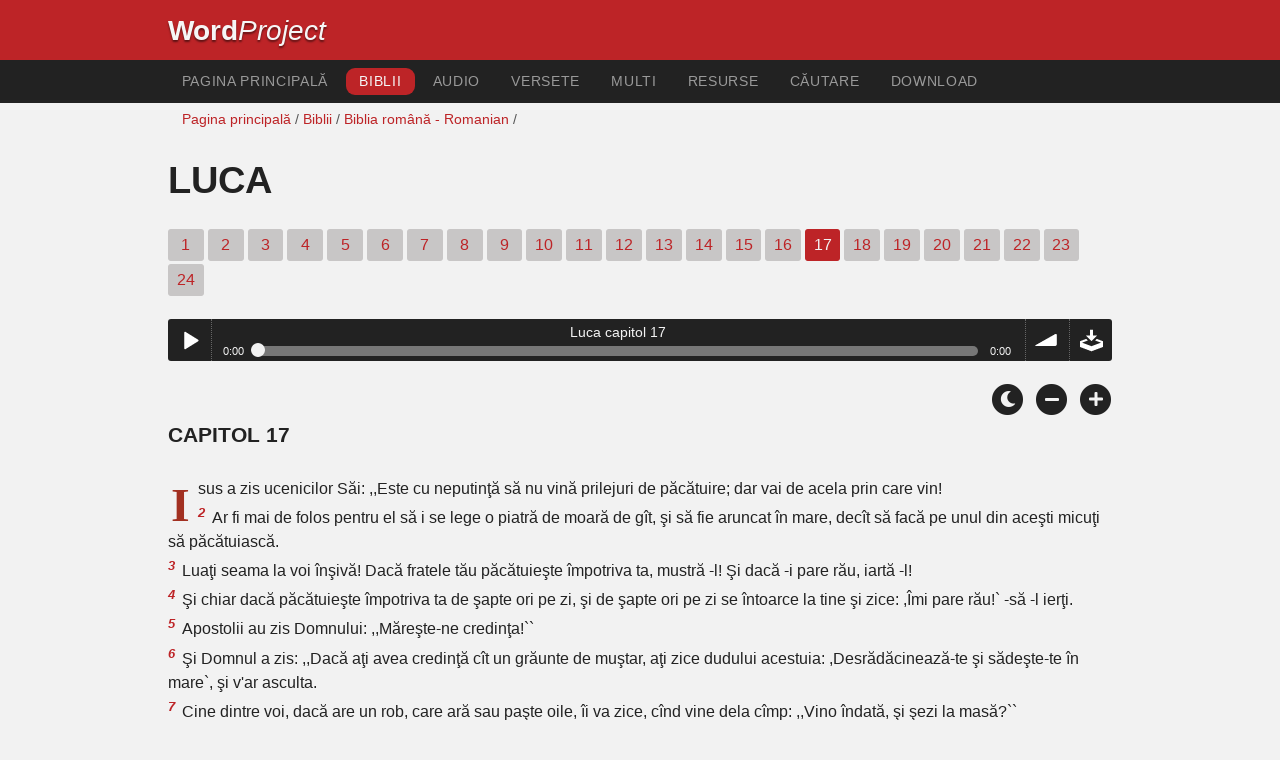

--- FILE ---
content_type: text/html; charset=utf-8
request_url: https://wordproject.org/bibles/ro/42/17.htm
body_size: 5478
content:
<!doctype html>
<html lang="ro" color-mode="light">
<head>
<meta http-equiv="Content-Type" content="text/html; charset=UTF-8" />
<title>Luca 17 : Biblia română - Noului Testament</title>
<meta name="description" content="Capitol al Bibliei românești - cu narațiunea audio - Luke, chapter 17 of the Romainian Bible" />
<meta name="keywords" content="Română, audio, Biblia, Sfânta, Vechiul Testament, Noul Testament, Scripturile, mântuire, credință, rai, iad, Dumnezeu, Isus" />
<!-- Mobile viewport optimisation -->
<link rel="shortcut icon" href="../../../favicon.ico?v=2" type="image/x-icon" />
<link href="../../../apple-touch-icon.png" rel="apple-touch-icon" />
<meta name="viewport" content="width=device-width, initial-scale=1.0" />
<!-- CSS -->
    <link rel="prefetch" href="../../_new_assets/webfonts/Cabin.ttf">
    <link rel="stylesheet" type="text/css" href="../../_new_assets/css/css_index.css" />
    <!-- End CSS -->
    <!-- Scripts -->
    <script type="text/javascript" src="../../_new_assets/js/jquery-1.9.1.min.js"></script>
    <script type="text/javascript" src="../../_new_assets/js/jquery.dropotron.min.js"></script>
    <script type="text/javascript" src="../../_new_assets/js/skel.min.js"></script>
    <script type="text/javascript" src="../../_new_assets/js/skel-viewport.min.js"></script>
    <script type="text/javascript" src="../../_new_assets/js/util.js"></script>
    <script type="text/javascript" src="../../_new_assets/js/main.js"></script>
    <script type="text/javascript" src="../../_new_assets/js/displayoptions.js" defer></script>
    <!-- End Scripts -->
    <!-- Additional Scripts -->
    <script type="text/javascript" src="../../_new_assets/js/soundmanager2.js"></script>
    <script type="text/javascript" src="../../_new_assets/js/jquery.waypoints.js"></script>
    <script type="text/javascript" src="../../_new_assets/js/bar-ui.js"></script>
    <script type="text/javascript" src="../../_new_assets/js/sticky.js" defer></script>
    <script type="text/javascript" src="../../_new_assets/js/script.js" defer></script>
    <!-- End Additional Scripts -->
<!-- google analytics -->
<!-- Google tag (gtag.js) -->
<script async src="https://www.googletagmanager.com/gtag/js?id=G-F4EKTRQ54P"></script>
<script>
  window.dataLayer = window.dataLayer || [];
  function gtag(){dataLayer.push(arguments);}
  gtag('js', new Date());

  gtag('config', 'G-F4EKTRQ54P');
</script>
<!--/email-->
<style>
	#textBody > 
		p:first-letter {
			float: left;
			font-size:  300%;
			<!--padding: 10px 20 10 40px;-->
			margin-right: 9px;
			color:#a23021; 
			line-height:100%; 
			padding:4px 8px 0 3px;
			font-family: Georgia;
		}
	</style>			
 <script>
        function emailCurrentPage(){
            window.location.href="mailto:?subject="+document.title+"&body="+escape(window.location.href);
        }
    </script>
<!--/email-->	
</head>
<body>
<header class="ym-noprint">
<div id="mytop" class="ym-wrapper">
<div class="ym-wbox">
<span class="wp"><strong><a class="wplink" href="../../../index.htm" target="_top">Word</a></strong><a class="wplink" href="../../../index.htm" target="_top"><em>Project</em></a></span>
</div>
</div>
</header>
<!--lang nav-->
<nav id="nav">
<div class="ym-wrapper">
<div class="ym-hlist">
<ul>
<li><a title="Home" href="../../../index.htm" target="_top">Pagina principală</a></li>
<li><a class="selected" title="Bibles" href="../../../bibles/index.htm" target="_top">Biblii</a></li>
<li><a title="Audio Bible" href="../../../bibles/audio/34_romanian/b42.htm" target="_top">Audio</a></li>
<li><a title="Selected Bible Verses" href="../../../bibles/verses/romanian/index.htm" target="_top">Versete</a></li>
<li><a title="Parallel Bibles" href="../../../bibles/parallel/index.htm#img" target="_top">Multi</a></li>
<li><a title="Resources" href="../../../bibles/resources/index.htm" target="_top">Resurse</a></li>
<li><a title="Search the site" href="../../../bibles/ro/search.html" target="_top">Căutare</a></li>
<li><a title="Download this Bible [language]" href="../../../download/bibles/index.htm" target="_top">Download</a></li>
</ul>
</div>
</div>
</nav>
<div class="ym-wrapper ym-noprint">
<div class="ym-wbox">

<div class=" ym-grid">
<div class="ym-g62 ym-gl breadCrumbs"> <a title="Home" href="../../../index.htm" target="_top">Pagina principală</a> / <a title="Bibles" href="../../index.htm" target="_self">Biblii</a> /  <a href="../index.htm">Biblia română - Romanian</a> /</div>
</div>
</div>
</div>
<div id="main" class="ym-clearfix" role="main">
<div class="ym-wrapper">
<div class="ym-wbox">
<!--div class="textOptions"-->
<div class="textHeader">
<h1>Luca </h1>
<p class="ym-noprint"> 
<a href="1.htm#0" class="chap">1</a> 
<a href="2.htm#0" class="chap">2</a> 
<a href="3.htm#0" class="chap">3</a> 
<a href="4.htm#0" class="chap">4</a> 
<a href="5.htm#0" class="chap">5</a> 
<a href="6.htm#0" class="chap">6</a> 
<a href="7.htm#0" class="chap">7</a> 
<a href="8.htm#0" class="chap">8</a> 
<a href="9.htm#0" class="chap">9</a> 
<a href="10.htm#0" class="chap">10</a> 
<a href="11.htm#0" class="chap">11</a> 
<a href="12.htm#0" class="chap">12</a> 
<a href="13.htm#0" class="chap">13</a> 
<a href="14.htm#0" class="chap">14</a> 
<a href="15.htm#0" class="chap">15</a> 
<a href="16.htm#0" class="chap">16</a>
<span class="chapread">17</span>
<a href="18.htm#0" class="chap">18</a> 
<a href="19.htm#0" class="chap">19</a> 
<a href="20.htm#0" class="chap">20</a> 
<a href="21.htm#0" class="chap">21</a> 
<a href="22.htm#0" class="chap">22</a> 
<a href="23.htm#0" class="chap">23</a> 
<a href="24.htm#0" class="chap">24</a> 
</p>
</div>
<!--end of chapters-->
<!--Nav left right-->
<div id="fadeout" class="fadeout">
                    <a class="bible-nav-button nav-right chapter-nav right-1" href="18.htm#0" title="Chapter 18" data-vars-event-category="Bible Chapter" data-vars-event-action="Next"
                        data-vars-event-label="nextChapter"><i class="fas fa-chevron-right"></i></a>

<a class="bible-nav-button nav-left chapter-nav left-1" href="16.htm#0" title="Chapter 16" data-vars-event-category="Bible Chapter" data-vars-event-action="Previous"  data-vars-event-label="previousChapter"><i
                            class="fas fa-chevron-left"></i></a>
                </div>
<!--/Nav left right-->
<div id="0" class="textAudio ym-noprint">
<div class="sm2-bar-ui compact full-width flat">
<div class="bd sm2-main-controls">
<div class="sm2-inline-texture"></div>
<div class="sm2-inline-gradient"></div>
<div class="sm2-inline-element sm2-button-element">
<div class="sm2-button-bd">
<a href="#play" class="sm2-inline-button play-pause">Play / pause</a>
</div>
</div>
<div class="sm2-inline-element sm2-inline-status">
<div class="sm2-playlist">
<div class="sm2-playlist-target">

<noscript><p>JavaScript is required.</p></noscript>
</div>
</div>
<div class="sm2-progress">
<div class="sm2-row">
<div class="sm2-inline-time">0:00</div>
<div class="sm2-progress-bd">
<div class="sm2-progress-track">
<div class="sm2-progress-bar"></div>
<div class="sm2-progress-ball"><div class="icon-overlay"></div></div>
</div>
</div>
<div class="sm2-inline-duration">0:00</div>
</div>
</div>
</div>
<div class="sm2-inline-element sm2-button-element sm2-volume">
<div class="sm2-button-bd">
<span class="sm2-inline-button sm2-volume-control volume-shade"></span>
<a href="#volume" class="sm2-inline-button sm2-volume-control">volume</a>
</div>
</div>
<div class="sm2-inline-element sm2-button-element">
<div class="sm2-button-bd">
<a href="http://audio4.wordfree.net/bibles/app/audio/34/42/17.mp3" target="_blank" title="Right Click and select Save As to Download" class="sm2-inline-button download sm2-exclude"></a>
</div>
</div>
</div>
<div class="bd sm2-playlist-drawer sm2-element">
<div class="sm2-inline-texture">
<div class="sm2-box-shadow"></div>
</div>

<div class="sm2-playlist-wrapper">
<ul class="sm2-playlist-bd">
<li><a href="http://audio4.wordfree.net/bibles/app/audio/34/42/17.mp3"  target="_blank">
Luca capitol 17 </a></li>
</ul>
</div>
</div>
</div>
</div> <!--end audio-->
<br />
<!-- Display Options -->
            <div class="ym-noprint shareright">
                <span class="fa-stack color-mode__btn light--hidden"> <a title="Light mode"> <i
                            class="fas fa-circle fa-stack-2x"></i> <i class="fas fa-sun fa-stack-1x"></i> </a> </span>
                <span class="fa-stack color-mode__btn dark--hidden"> <a title="Dark mode"> <i
                            class="fas fa-circle fa-stack-2x"></i> <i class="fas fa-moon fa-stack-1x"></i> </a> </span>
                <span class="fa-stack text-decrease"> <a title="Decrease font size"> <i
                            class="fas fa-circle fa-stack-2x"></i> <i class="fas fa-minus fa-stack-1x"></i> </a> </span>
                <span class="fa-stack text-increase"> <a title="Increase font size"> <i
                            class="fas fa-circle fa-stack-2x"></i> <i class="fas fa-plus fa-stack-1x"></i> </a> </span>
            </div>
            <!-- End of Display Options  -->
<div class="textOptions"> 
<div class="textBody" id="textBody">
<h3>Capitol 17 </h3>
<!--... the Word of God:--><span class="dimver">
</span>
<p><!--span class="verse" id="1">1 </span-->Isus a zis ucenicilor Săi: ,,Este cu neputinţă să nu vină prilejuri de păcătuire; dar vai de acela prin care vin!
<br /><span class="verse" id="2">2 </span>Ar fi mai de folos pentru el să i se lege o piatră de moară de gît, şi să fie aruncat în mare, decît să facă pe unul din aceşti micuţi să păcătuiască.
<br /><span class="verse" id="3">3 </span>Luaţi seama la voi înşivă! Dacă fratele tău păcătuieşte împotriva ta, mustră -l! Şi dacă -i pare rău, iartă -l!
<br /><span class="verse" id="4">4 </span>Şi chiar dacă păcătuieşte împotriva ta de şapte ori pe zi, şi de şapte ori pe zi se întoarce la tine şi zice: ,Îmi pare rău!` -să -l ierţi.
<br /><span class="verse" id="5">5 </span>Apostolii au zis Domnului: ,,Măreşte-ne credinţa!``
<br /><span class="verse" id="6">6 </span>Şi Domnul a zis: ,,Dacă aţi avea credinţă cît un grăunte de muştar, aţi zice dudului acestuia: ,Desrădăcinează-te şi sădeşte-te în mare`, şi v'ar asculta.
<br /><span class="verse" id="7">7 </span>Cine dintre voi, dacă are un rob, care ară sau paşte oile, îi va zice, cînd vine dela cîmp: ,,Vino îndată, şi şezi la masă?``
<br /><span class="verse" id="8">8 </span>Nu-i va zice mai degrabă: ,,Găteşte-mi să mănînc, încinge-te, şi slujeşte-mi pînă voi mînca şi voi bea eu; după aceea, vei mînca şi vei bea şi tu?``
<br /><span class="verse" id="9">9 </span>Va rămînea el îndatorat faţă de robul acela, pentrucă robul a făcut ce -i fusese poruncit? Nu cred.
<br /><span class="verse" id="10">10 </span>Tot aşa şi voi, dupăce veţi face tot ce vi s'a poruncit, să ziceţi: ,,Sîntem nişte robi netrebnici; am făcut ce eram datori să facem.``
<br /><span class="verse" id="11">11 </span>Isus mergea spre Ierusalim, şi a trecut printre Samaria şi Galilea.
<br /><span class="verse" id="12">12 </span>Pe cînd intra într'un sat, L-au întîmpinat zece leproşi. Ei au stătut departe,
<br /><span class="verse" id="13">13 </span>şi-au ridicat glasul, şi au zis: ,,Isuse, Învăţătorule, ai milă de noi!``
<br /><span class="verse" id="14">14 </span>Cînd i -a văzut Isus, le -a zis: ,,Duceţi-vă şi arătaţi-vă preoţilor!`` Şi pe cînd se duceau, au fost curăţiţi.
<br /><span class="verse" id="15">15 </span>Unul din ei, cînd s'a văzut vindecat, s'a întors, slăvind pe Dumnezeu cu glas tare.
<br /><span class="verse" id="16">16 </span>S'a aruncat cu faţa la pămînt la picioarele lui Isus, şi I -a mulţămit. Era Samaritean.
<br /><span class="verse" id="17">17 </span>Isus a luat cuvîntul, şi a zis: ,,Oare n'au fost curăţiţi toţi cei zece? Dar ceilalţi nouă, unde sînt?
<br /><span class="verse" id="18">18 </span>Nus'a găsit decît străinul acesta să se întoarcă şi să dea slavă lui Dumnezeu?``
<br /><span class="verse" id="19">19 </span>Apoi i -a zis: ,,Scoală-te şi pleacă; credinţa ta te -a mîntuit.``
<br /><span class="verse" id="20">20 </span>Fariseii au întrebat pe Isus cînd va veni Împărăţia lui Dumnezeu. Drept răspuns, El le -a zis: ,,Împărăţia lui Dumnezeu nu vine în aşa fel ca să izbească privirile.
<br /><span class="verse" id="21">21 </span>Nuse va zice: ,Uite -o aici`, sau: ,Uite -o acolo!` Căci iată că Împărăţia lui Dumnezeu este înlăuntrul vostru.``
<br /><span class="verse" id="22">22 </span>Şi a zis ucenicilor: ,,Vor veni zile cînd veţi dori să vedeţi una din zilele Fiului omului, şi n'o veţi vedea.
<br /><span class="verse" id="23">23 </span>Vi se va zice: ,Iată -L aici, iată -L acolo!` Să nu vă duceţi, nici să nu -i urmaţi.
<br /><span class="verse" id="24">24 </span>Căci, cum iese fulgerul şi luminează dela o margine a cerului pînă la cealaltă, aşa va fi şi Fiul omului în ziua Sa.
<br /><span class="verse" id="25">25 </span>Dar mai întîi trebuie să sufere multe, şi să fie lepădat de neamul acesta.
<br /><span class="verse" id="26">26 </span>Ce s'a întîmplat în zilele lui Noe, se va întîmpla la fel şi în zilele Fiului omului:
<br /><span class="verse" id="27">27 </span>mîncau, beau, se însurau şi se măritau pînă în ziua cînd a intrat Noe în corabie; şi a venit potopul şi i -a prăpădit pe toţi.
<br /><span class="verse" id="28">28 </span>Ce s'a întîmplat în zilele lui Lot, se va întîmpla aidoma: oamenii mîncau, beau, cumpărau, vindeau, sădeau, zideau;
<br /><span class="verse" id="29">29 </span>dar, în ziua cînd a ieşit Lot din Sodoma, a plouat foc şi pucioasă din cer, şi i -a pierdut pe toţi.
<br /><span class="verse" id="30">30 </span>Tot aşa va fi şi în ziua cînd Se va arăta Fiul omului.
<br /><span class="verse" id="31">31 </span>În ziua aceea, cine va fi pe acoperişul casei, şi îşi va avea vasele în casă, să nu se pogoare să le ia; şi cine va fi pe cîmp, de asemenea, să nu se mai întoarcă.
<br /><span class="verse" id="32">32 </span>Aduceţi-vă aminte de nevasta lui Lot.
<br /><span class="verse" id="33">33 </span>Oricine va căuta să-şi scape viaţa, o va pierde; şi oricine o va pierde, o va găsi.
<br /><span class="verse" id="34">34 </span>Vă spun că, în noaptea aceea, doi inşi vor fi în acelaş pat, unul va fi luat şi altul va fi lăsat;
<br /><span class="verse" id="35">35 </span>două femei vor măcina împreună: una va fi luată, şi alta va fi lăsată.
<br /><span class="verse" id="36">36 </span>Doi bărbaţi vor fi la cîmp: unul va fi luat şi altul va fi lăsat.``
<br /><span class="verse" id="37">37 </span>Ucenicii L-au întrebat: ,,Unde, Doamne?`` Iar El a răspuns: ,,Unde va fi trupul acolo se vor strînge vulturii.``
</p>
<!--... sharper than any twoedged sword... -->
</div> <!-- /textBody -->
</div><!-- /textOptions -->
</div><!-- /ym-wbox end -->
</div><!-- /ym-wrapper end -->
</div><!-- /main -->
  <div class="ym-wrapper">
    <div class="ym-wbox">
      <div class="shareright ym-noprint spacingdiv">
        <span class="fa-stack"> <a title="Click to print this page" href="javascript:window.print()"> <i
              class="fas fa-circle fa-stack-2x"></i> <i class="fas fa-print fa-stack-1x"></i> </a> </span>
        <span class="fa-stack"> <a title="Click to share this page via email" href="javascript:emailCurrentPage()"> <i
              class="fas fa-circle fa-stack-2x"></i> <i class="fas fa-envelope fa-stack-1x"></i> </a> </span>
        <span class="fa-stack"> <a title="Go to top of page" href="#mytop"> <i class="fas fa-circle fa-stack-2x"></i> <i
              class="fas fa-arrow-up fa-stack-1x"></i> </a> </span>
      </div>
    </div>
</div>
<p></p>
<p></p>
<p></p>
<footer>
<div class="ym-wrapper">
<div id="redborder" class="ym-wbox ym-noprint">
<p class="alignCenter">Wordproject® is a registered name of the <a href="https://www.abiblica.org/index.html" target="_top">International Biblical Association</a>, a non-profit organization registered in Macau, China.	</p>
<p class="alignCenter"><a href="../../../contact/new/index.htm" target="_top">Contact</a> | <a href="../../../contact/new/disclaim.htm" target="_top"> Disclaimer</a> | 
<a href="../../../contact/new/state.htm" target="_top">Statement of Faith</a> | 
<a href="../../../contact/new/mstate.htm" target="_top">Mission</a> | 
<a href="../../../contact/new/copyrights.htm" target="_top">Copyrights</a>
                </p>
            
            </div>
        </div>
    </footer>
<script defer src="https://static.cloudflareinsights.com/beacon.min.js/vcd15cbe7772f49c399c6a5babf22c1241717689176015" integrity="sha512-ZpsOmlRQV6y907TI0dKBHq9Md29nnaEIPlkf84rnaERnq6zvWvPUqr2ft8M1aS28oN72PdrCzSjY4U6VaAw1EQ==" data-cf-beacon='{"version":"2024.11.0","token":"c819a5c307f74a31accf1a77c1c6a280","server_timing":{"name":{"cfCacheStatus":true,"cfEdge":true,"cfExtPri":true,"cfL4":true,"cfOrigin":true,"cfSpeedBrain":true},"location_startswith":null}}' crossorigin="anonymous"></script>
</body>
</html>
